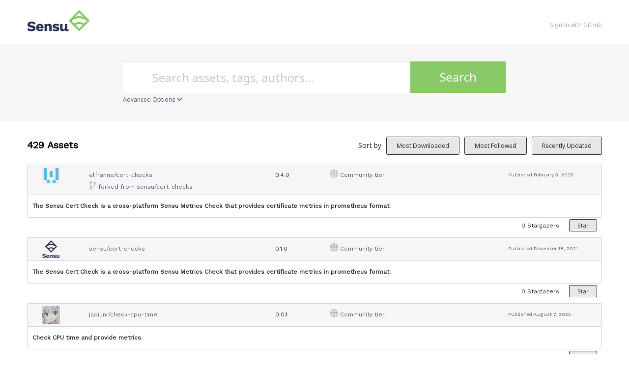

--- FILE ---
content_type: text/html; charset=utf-8
request_url: https://bonsai.sensu.io/assets?tiers%5B%5D=1
body_size: 48471
content:
<!DOCTYPE html>
<html>
  <!--[if lt IE 7]>      <html class="no-js lt-ie9 lt-ie8 lt-ie7"> <![endif]-->
  <!--[if IE 7]>         <html class="no-js lt-ie9 lt-ie8"> <![endif]-->
  <!--[if IE 8]>         <html class="no-js lt-ie9"> <![endif]-->
  <!--[if gt IE 8]><!--> <html class="no-js"> <!--<![endif]-->
  <head>
    <meta name="viewport" content="width=device-width, initial-scale=1.0, minimal-ui">
    <title>Sensu assets | Bonsai asset index - Assets</title>
    <meta name="description" content="Welcome to Bonsai, the Sensu asset index. Bonsai offers popular integrations like the Sensu Slack, InfluxDB, and PagerDuty handlers. Discover, download, and share assets for all your monitoring needs.">
    <link rel="shortcut icon" href="https://bonsai.sensu.io/web-assets/favicon-75c9b70fb98bb8186a765659a32de063983e28c03d14c1c98e535f32f9dd3542.ico" type="image/x-icon">
    <link rel="icon" href="https://bonsai.sensu.io/web-assets/favicon-75c9b70fb98bb8186a765659a32de063983e28c03d14c1c98e535f32f9dd3542.ico" type="image/x-icon">
    <link rel="apple-touch-icon" href="https://bonsai.sensu.io/web-assets/apple-touch-icon-cdc5e74767db69675cf541c143faa0a0fb8d2d857dd478e80f7688b29df340b8.png"/>
    <link rel="stylesheet" media="all" href="/web-assets/application-42312920737d43c3eb7048be8c36428f080f2b41cd8a5044058e7f76abf0b587.css" />

    <link rel="stylesheet" href="https://use.fontawesome.com/releases/v5.7.2/css/all.css">
    <link rel="stylesheet" href="https://use.fontawesome.com/releases/v5.7.2/css/v4-shims.css">

    <!--link href="//netdna.bootstrapcdn.com/font-awesome/4.1.0/css/font-awesome.css" rel="stylesheet" -->

    <link href="//fonts.googleapis.com/css?family=Montserrat:400,700" rel="stylesheet">
    <script src="/web-assets/application-1ddc4e57327d758a730057f93943a24490ab97ce1414953ea7bda78fb7f7d5ba.js"></script>
    <script type="text/javascript" src="//s7.addthis.com/js/300/addthis_widget.js#pubid=ra-558071333389cb6a" async="async"></script>
    <meta name="csrf-param" content="authenticity_token" />
<meta name="csrf-token" content="xAwgz5zwNnHfINSXB46EB6+Vrf0cRsCt4XjJXCvSrFbC21gwivwZ/uTFUwCnd4vn3m4LyV/BTn2u61lIlT2Ouw==" />
    
    
    	<!-- Google Tag Manager -->
	<script>
		(function(w,d,s,l,i){w[l]=w[l]||[];w[l].push({'gtm.start': new Date().getTime(),event:'gtm.js'});var f=d.getElementsByTagName(s)[0], j=d.createElement(s),dl=l!='dataLayer'?'&l='+l:'';j.async=true;j.src='https://www.googletagmanager.com/gtm.js?id='+i+dl;f.parentNode.insertBefore(j,f);
		})(window,document,'script','dataLayer','GTM-5LMSV5W');
	</script>
	<!-- End Google Tag Manager -->

  </head>
  <body class="extensions">
    	<!-- Google Tag Manager (noscript) -->
	<noscript>
		<iframe src="https://www.googletagmanager.com/ns.html?id=GTM-5LMSV5W" height="0" width="0" style="display:none;visibility:hidden"></iframe>
	</noscript>
	<!-- End Google Tag Manager (noscript) -->

    <div class="inner-wrap">
      <header class="globalheader">
        <div class="inner_wrap">
          <div class="logo_and_nav_toggle">
            <a href="/">
              <img class="logoWordmark" src="/web-assets/sensu-logo-horizontal-114b2b2962c8fa72cb5c31f8b897bf8b77ce7a794007e498a7647a6793af0e58.png" />
</a>          </div>
          <nav class="appnav">
  <ul class="mainnav">
      <li class="sign_in_create_account"><a rel="sign_in" href="/sign-in">Sign In with Github</a></li>
  </ul>
</nav>

        </div>
      </header>


      
      <form class="search_form" action="/assets" accept-charset="UTF-8" method="get"><input name="utf8" type="hidden" value="&#x2713;" />
  
  <input type="hidden" name="supported_platform_id" id="supported_platform_id" />
  <div class="search_bar">
    <div class="quick_search">
      <div class="search_field">
        <input type="search" name="q" id="q" placeholder="Search assets, tags, authors…" class="extension_search_textfield" />
      </div>

      <div class="search_button">
        <button type="submit" class="extension_search_button">Search</button>
      </div>

        <div class="advanced_search_toggle">
          <span>Advanced Options <i class="fa fa-chevron-down" id="toggle-arrow"></i></span>
        </div>
    </div>
  </div>

  <div class="advanced_search_body">
    
    <h4> Select Supported Platforms </h4>
    <div class="advanced_search_platforms" >
        <div class="advanced_search_platform">
          <label>
            <input type="checkbox" name="platforms[]" id="platforms_" value="linux" />
            <span>linux</span>
          </label>
        </div>
        <div class="advanced_search_platform">
          <label>
            <input type="checkbox" name="platforms[]" id="platforms_" value="centos" />
            <span>centos</span>
          </label>
        </div>
        <div class="advanced_search_platform">
          <label>
            <input type="checkbox" name="platforms[]" id="platforms_" value="debian" />
            <span>debian</span>
          </label>
        </div>
        <div class="advanced_search_platform">
          <label>
            <input type="checkbox" name="platforms[]" id="platforms_" value="Windows" />
            <span>Windows</span>
          </label>
        </div>
        <div class="advanced_search_platform">
          <label>
            <input type="checkbox" name="platforms[]" id="platforms_" value="alpine" />
            <span>alpine</span>
          </label>
        </div>
        <div class="advanced_search_platform">
          <label>
            <input type="checkbox" name="platforms[]" id="platforms_" value="OSX" />
            <span>OSX</span>
          </label>
        </div>
      <div class = "advanced_search_other_platform">
        <label>Other Platform: </label><input type="text" name="platforms[]" id="platforms_" />
      </div>
    </div>
    

      <h4> Select Supported Architectures </h4>
      <div class="advanced_search_architectures" >
          <div class="advanced_search_architecture">
            <label>
              <input type="checkbox" name="archs[]" id="archs_" value="386" />
              386
            </label>
          </div>
          <div class="advanced_search_architecture">
            <label>
              <input type="checkbox" name="archs[]" id="archs_" value="aarch64" />
              aarch64
            </label>
          </div>
          <div class="advanced_search_architecture">
            <label>
              <input type="checkbox" name="archs[]" id="archs_" value="amd64" />
              amd64
            </label>
          </div>
          <div class="advanced_search_architecture">
            <label>
              <input type="checkbox" name="archs[]" id="archs_" value="any" />
              any
            </label>
          </div>
          <div class="advanced_search_architecture">
            <label>
              <input type="checkbox" name="archs[]" id="archs_" value="arm" />
              arm
            </label>
          </div>
          <div class="advanced_search_architecture">
            <label>
              <input type="checkbox" name="archs[]" id="archs_" value="arm64" />
              arm64
            </label>
          </div>
          <div class="advanced_search_architecture">
            <label>
              <input type="checkbox" name="archs[]" id="archs_" value="armv6" />
              armv6
            </label>
          </div>
          <div class="advanced_search_architecture">
            <label>
              <input type="checkbox" name="archs[]" id="archs_" value="armv7" />
              armv7
            </label>
          </div>
          <div class="advanced_search_architecture">
            <label>
              <input type="checkbox" name="archs[]" id="archs_" value="noarch" />
              noarch
            </label>
          </div>
      </div>

      <h4> Select Tier </h4>
      <div class="advanced_search_architectures" >
          <div class="advanced_search_architecture">
            <label>
              <input type="checkbox" name="tiers[]" id="tiers_" value="1" />
              Community
            </label>
          </div>
          <div class="advanced_search_architecture">
            <label>
              <input type="checkbox" name="tiers[]" id="tiers_" value="4" />
              Enterprise
            </label>
          </div>
          <div class="advanced_search_architecture">
            <label>
              <input type="checkbox" name="tiers[]" id="tiers_" value="2" />
              Supported
            </label>
          </div>
      </div>

    <h4> Github Name </h4>
    <div class="advanced_search_user_name"  style='padding-left: 4.375rem;'>
      <label>Name like: </label><input type="text" name="owner_name" id="owner_name" />
    </div>
    <br style="clear:left;"/>
    
  </div>
</form>


      <div class="container">
        


<div class="page nobg">
  <div class="heading-with-buttons">
    <h2 class="title">
      429 Assets
    </h2>

    <div class="buttons">
      <span>Sort by</span>
      <a class="button radius secondary tiny" href="/assets?order=most_downloaded&amp;tiers%5B%5D=1&amp;tiers%5B%5D=">Most Downloaded</a>
      <a class="button radius secondary tiny" href="/assets?order=most_followed&amp;tiers%5B%5D=1&amp;tiers%5B%5D=">Most Followed</a>
      <a class="button radius secondary tiny" href="/assets?order=recently_updated&amp;tiers%5B%5D=1&amp;tiers%5B%5D=">Recently Updated</a>
    </div>
  </div>

    <ul class="listing"><li itemscope itemtype="http://schema.org/Code">
  <div class="header">
    <div class="header-content">
      <div class="small-1 columns owner">
        <span class="meta">
          <img style="max-height: 36px; max-width: 36px" alt="Elfranne" class="gravatar" src="https://avatars.githubusercontent.com/u/861038?v=4&amp;size=72" />
        </span>
      </div>
      <div class="small-4 columns title">
        <a rel="extension" itemprop="name" href="https://bonsai.sensu.io/assets/elfranne/cert-checks">elfranne/cert-checks</a>
      </div>

      <div class='small-1 columns title version'>
        <span>0.4.0</span>
      </div>

      <span class="small-4 columns title">
        <i class="fa fa-globe"></i>
        <span>Community tier</span>
      </span>
      <span class="small-2 columns title date-modified end">
        <span>Published</span>
        <span itemprop="datePublished">February 3, 2025</span>
      </span>

        <span class="small-12 title">
          <i class="fa fa-code-branch"></i>
          <span>forked from</span>
            <a href="https://bonsai.sensu.io/assets/sensu/cert-checks">sensu/cert-checks</a>
        </span>




    </div>
  </div>
  <div class="body">
    <div class="body-content">
      <p itemprop="description">
        <span>The Sensu Cert Check is a cross-platform Sensu Metrics Check that provides certificate metrics in prometheus format.</span>
      </p>
    </div>
  </div>
  <div class="bottom">
    <div class="bottom-content">
      <ul class="extension_stats">
        <span id="cert-checks-follow-button-list">
          <li id="cert-checks-follow-count">
  <span itemprop="interactionCount">0</span>
  <h5>Stargazers</h5>
</li>
<li id="cert-checks-follow-button">
  <a rel="sign-in-to-follow nofollow" class="button radius tiny secondary follow" title="You must be signed in to star an asset." data-tooltip="true" data-method="put" href="/assets/elfranne/cert-checks/follow?list=true">
    Star
</a></li>

        </span>
      </ul>
    </div>
  </div>
</li>
<li itemscope itemtype="http://schema.org/Code">
  <div class="header">
    <div class="header-content">
      <div class="small-1 columns owner">
        <span class="meta">
          <img style="max-height: 36px; max-width: 36px" alt="sensu" class="gravatar" src="https://avatars2.githubusercontent.com/u/1648901?v=4&amp;size=72" />
        </span>
      </div>
      <div class="small-4 columns title">
        <a rel="extension" itemprop="name" href="https://bonsai.sensu.io/assets/sensu/cert-checks">sensu/cert-checks</a>
      </div>

      <div class='small-1 columns title version'>
        <span>0.1.0</span>
      </div>

      <span class="small-4 columns title">
        <i class="fa fa-globe"></i>
        <span>Community tier</span>
      </span>
      <span class="small-2 columns title date-modified end">
        <span>Published</span>
        <span itemprop="datePublished">December 18, 2021</span>
      </span>




    </div>
  </div>
  <div class="body">
    <div class="body-content">
      <p itemprop="description">
        <span>The Sensu Cert Check is a cross-platform Sensu Metrics Check that provides certificate metrics in prometheus format.</span>
      </p>
    </div>
  </div>
  <div class="bottom">
    <div class="bottom-content">
      <ul class="extension_stats">
        <span id="cert-checks-follow-button-list">
          <li id="cert-checks-follow-count">
  <span itemprop="interactionCount">0</span>
  <h5>Stargazers</h5>
</li>
<li id="cert-checks-follow-button">
  <a rel="sign-in-to-follow nofollow" class="button radius tiny secondary follow" title="You must be signed in to star an asset." data-tooltip="true" data-method="put" href="/assets/sensu/cert-checks/follow?list=true">
    Star
</a></li>

        </span>
      </ul>
    </div>
  </div>
</li>
<li itemscope itemtype="http://schema.org/Code">
  <div class="header">
    <div class="header-content">
      <div class="small-1 columns owner">
        <span class="meta">
          <img style="max-height: 36px; max-width: 36px" alt="KOHMURA Jin" class="gravatar" src="https://avatars.githubusercontent.com/u/19828725?v=4&amp;size=72" />
        </span>
      </div>
      <div class="small-4 columns title">
        <a rel="extension" itemprop="name" href="https://bonsai.sensu.io/assets/jadiunr/check-cpu-time">jadiunr/check-cpu-time</a>
      </div>

      <div class='small-1 columns title version'>
        <span>0.0.1</span>
      </div>

      <span class="small-4 columns title">
        <i class="fa fa-globe"></i>
        <span>Community tier</span>
      </span>
      <span class="small-2 columns title date-modified end">
        <span>Published</span>
        <span itemprop="datePublished">August 7, 2022</span>
      </span>




    </div>
  </div>
  <div class="body">
    <div class="body-content">
      <p itemprop="description">
        <span>Check CPU time and provide metrics.</span>
      </p>
    </div>
  </div>
  <div class="bottom">
    <div class="bottom-content">
      <ul class="extension_stats">
        <span id="check-cpu-time-follow-button-list">
          <li id="check-cpu-time-follow-count">
  <span itemprop="interactionCount">0</span>
  <h5>Stargazers</h5>
</li>
<li id="check-cpu-time-follow-button">
  <a rel="sign-in-to-follow nofollow" class="button radius tiny secondary follow" title="You must be signed in to star an asset." data-tooltip="true" data-method="put" href="/assets/jadiunr/check-cpu-time/follow?list=true">
    Star
</a></li>

        </span>
      </ul>
    </div>
  </div>
</li>
<li itemscope itemtype="http://schema.org/Code">
  <div class="header">
    <div class="header-content">
      <div class="small-1 columns owner">
        <span class="meta">
          <img style="max-height: 36px; max-width: 36px" alt="Todd Campbell" class="gravatar" src="https://avatars.githubusercontent.com/u/5530473?v=4&amp;size=72" />
        </span>
      </div>
      <div class="small-4 columns title">
        <a rel="extension" itemprop="name" href="https://bonsai.sensu.io/assets/nixwiz/check-cpu-usage">nixwiz/check-cpu-usage</a>
      </div>

      <div class='small-1 columns title version'>
        <span>0.2.3</span>
      </div>

      <span class="small-4 columns title">
        <i class="fa fa-globe"></i>
        <span>Community tier</span>
      </span>
      <span class="small-2 columns title date-modified end">
        <span>Published</span>
        <span itemprop="datePublished">February 11, 2025</span>
      </span>




    </div>
  </div>
  <div class="body">
    <div class="body-content">
      <p itemprop="description">
        <span>Simple cross-platform CPU usage check</span>
      </p>
    </div>
  </div>
  <div class="bottom">
    <div class="bottom-content">
      <ul class="extension_stats">
        <span id="check-cpu-usage-follow-button-list">
          <li id="check-cpu-usage-follow-count">
  <span itemprop="interactionCount">1</span>
  <h5>Stargazer</h5>
</li>
<li id="check-cpu-usage-follow-button">
  <a rel="sign-in-to-follow nofollow" class="button radius tiny secondary follow" title="You must be signed in to star an asset." data-tooltip="true" data-method="put" href="/assets/nixwiz/check-cpu-usage/follow?list=true">
    Star
</a></li>

        </span>
      </ul>
    </div>
  </div>
</li>
<li itemscope itemtype="http://schema.org/Code">
  <div class="header">
    <div class="header-content">
      <div class="small-1 columns owner">
        <span class="meta">
          <img style="max-height: 36px; max-width: 36px" alt="Elfranne" class="gravatar" src="https://avatars.githubusercontent.com/u/861038?v=4&amp;size=72" />
        </span>
      </div>
      <div class="small-4 columns title">
        <a rel="extension" itemprop="name" href="https://bonsai.sensu.io/assets/elfranne/check-cpu-usage">elfranne/check-cpu-usage</a>
      </div>

      <div class='small-1 columns title version'>
        <span>0.2.4</span>
      </div>

      <span class="small-4 columns title">
        <i class="fa fa-globe"></i>
        <span>Community tier</span>
      </span>
      <span class="small-2 columns title date-modified end">
        <span>Published</span>
        <span itemprop="datePublished">July 10, 2023</span>
      </span>

        <span class="small-12 title">
          <i class="fa fa-code-branch"></i>
          <span>forked from</span>
            <a href="https://bonsai.sensu.io/assets/sensu/check-cpu-usage">sensu/check-cpu-usage</a>
        </span>




    </div>
  </div>
  <div class="body">
    <div class="body-content">
      <p itemprop="description">
        <span>Simple cross-platform CPU usage check</span>
      </p>
    </div>
  </div>
  <div class="bottom">
    <div class="bottom-content">
      <ul class="extension_stats">
        <span id="check-cpu-usage-follow-button-list">
          <li id="check-cpu-usage-follow-count">
  <span itemprop="interactionCount">0</span>
  <h5>Stargazers</h5>
</li>
<li id="check-cpu-usage-follow-button">
  <a rel="sign-in-to-follow nofollow" class="button radius tiny secondary follow" title="You must be signed in to star an asset." data-tooltip="true" data-method="put" href="/assets/elfranne/check-cpu-usage/follow?list=true">
    Star
</a></li>

        </span>
      </ul>
    </div>
  </div>
</li>
<li itemscope itemtype="http://schema.org/Code">
  <div class="header">
    <div class="header-content">
      <div class="small-1 columns owner">
        <span class="meta">
          <img style="max-height: 36px; max-width: 36px" alt="Spencer Brower" class="gravatar" src="https://avatars.githubusercontent.com/u/6729162?v=4&amp;size=72" />
        </span>
      </div>
      <div class="small-4 columns title">
        <a rel="extension" itemprop="name" href="https://bonsai.sensu.io/assets/sbrow/check-cpu-usage">sbrow/check-cpu-usage</a>
      </div>

      <div class='small-1 columns title version'>
        <span>0.2.4</span>
      </div>

      <span class="small-4 columns title">
        <i class="fa fa-globe"></i>
        <span>Community tier</span>
      </span>
      <span class="small-2 columns title date-modified end">
        <span>Published</span>
        <span itemprop="datePublished">May 31, 2021</span>
      </span>

        <span class="small-12 title">
          <i class="fa fa-code-branch"></i>
          <span>forked from</span>
            <a href="https://bonsai.sensu.io/assets/sensu/check-cpu-usage">sensu/check-cpu-usage</a>
        </span>




    </div>
  </div>
  <div class="body">
    <div class="body-content">
      <p itemprop="description">
        <span>Simple cross-platform CPU usage check</span>
      </p>
    </div>
  </div>
  <div class="bottom">
    <div class="bottom-content">
      <ul class="extension_stats">
        <span id="check-cpu-usage-follow-button-list">
          <li id="check-cpu-usage-follow-count">
  <span itemprop="interactionCount">0</span>
  <h5>Stargazers</h5>
</li>
<li id="check-cpu-usage-follow-button">
  <a rel="sign-in-to-follow nofollow" class="button radius tiny secondary follow" title="You must be signed in to star an asset." data-tooltip="true" data-method="put" href="/assets/sbrow/check-cpu-usage/follow?list=true">
    Star
</a></li>

        </span>
      </ul>
    </div>
  </div>
</li>
<li itemscope itemtype="http://schema.org/Code">
  <div class="header">
    <div class="header-content">
      <div class="small-1 columns owner">
        <span class="meta">
          <img style="max-height: 36px; max-width: 36px" alt="sensu" class="gravatar" src="https://avatars2.githubusercontent.com/u/1648901?v=4&amp;size=72" />
        </span>
      </div>
      <div class="small-4 columns title">
        <a rel="extension" itemprop="name" href="https://bonsai.sensu.io/assets/sensu/check-cpu-usage">sensu/check-cpu-usage</a>
      </div>

      <div class='small-1 columns title version'>
        <span>0.2.3</span>
      </div>

      <span class="small-4 columns title">
        <i class="fa fa-globe"></i>
        <span>Community tier</span>
      </span>
      <span class="small-2 columns title date-modified end">
        <span>Published</span>
        <span itemprop="datePublished">February 11, 2025</span>
      </span>




    </div>
  </div>
  <div class="body">
    <div class="body-content">
      <p itemprop="description">
        <span>Simple cross-platform CPU usage check</span>
      </p>
    </div>
  </div>
  <div class="bottom">
    <div class="bottom-content">
      <ul class="extension_stats">
        <span id="check-cpu-usage-follow-button-list">
          <li id="check-cpu-usage-follow-count">
  <span itemprop="interactionCount">1</span>
  <h5>Stargazer</h5>
</li>
<li id="check-cpu-usage-follow-button">
  <a rel="sign-in-to-follow nofollow" class="button radius tiny secondary follow" title="You must be signed in to star an asset." data-tooltip="true" data-method="put" href="/assets/sensu/check-cpu-usage/follow?list=true">
    Star
</a></li>

        </span>
      </ul>
    </div>
  </div>
</li>
<li itemscope itemtype="http://schema.org/Code">
  <div class="header">
    <div class="header-content">
      <div class="small-1 columns owner">
        <span class="meta">
          <img style="max-height: 36px; max-width: 36px" alt="KOHMURA Jin" class="gravatar" src="https://avatars.githubusercontent.com/u/19828725?v=4&amp;size=72" />
        </span>
      </div>
      <div class="small-4 columns title">
        <a rel="extension" itemprop="name" href="https://bonsai.sensu.io/assets/jadiunr/check-disk-io">jadiunr/check-disk-io</a>
      </div>

      <div class='small-1 columns title version'>
        <span>0.1.0</span>
      </div>

      <span class="small-4 columns title">
        <i class="fa fa-globe"></i>
        <span>Community tier</span>
      </span>
      <span class="small-2 columns title date-modified end">
        <span>Published</span>
        <span itemprop="datePublished">February 21, 2022</span>
      </span>




    </div>
  </div>
  <div class="body">
    <div class="body-content">
      <p itemprop="description">
        <span>Check disk IO and provide metrics</span>
      </p>
    </div>
  </div>
  <div class="bottom">
    <div class="bottom-content">
      <ul class="extension_stats">
        <span id="check-disk-io-follow-button-list">
          <li id="check-disk-io-follow-count">
  <span itemprop="interactionCount">1</span>
  <h5>Stargazer</h5>
</li>
<li id="check-disk-io-follow-button">
  <a rel="sign-in-to-follow nofollow" class="button radius tiny secondary follow" title="You must be signed in to star an asset." data-tooltip="true" data-method="put" href="/assets/jadiunr/check-disk-io/follow?list=true">
    Star
</a></li>

        </span>
      </ul>
    </div>
  </div>
</li>
<li itemscope itemtype="http://schema.org/Code">
  <div class="header">
    <div class="header-content">
      <div class="small-1 columns owner">
        <span class="meta">
          <img style="max-height: 36px; max-width: 36px" alt="Nicolai Mollerup" class="gravatar" src="https://avatars.githubusercontent.com/u/8983878?v=4&amp;size=72" />
        </span>
      </div>
      <div class="small-4 columns title">
        <a rel="extension" itemprop="name" href="https://bonsai.sensu.io/assets/nmollerup/check-disk-usage">nmollerup/check-disk-usage</a>
      </div>

      <div class='small-1 columns title version'>
        <span>0.8.5</span>
      </div>

      <span class="small-4 columns title">
        <i class="fa fa-globe"></i>
        <span>Community tier</span>
      </span>
      <span class="small-2 columns title date-modified end">
        <span>Published</span>
        <span itemprop="datePublished">December 8, 2025</span>
      </span>

        <span class="small-12 title">
          <i class="fa fa-code-branch"></i>
          <span>forked from</span>
            <a href="https://bonsai.sensu.io/assets/sensu/check-disk-usage">sensu/check-disk-usage</a>
        </span>




    </div>
  </div>
  <div class="body">
    <div class="body-content">
      <p itemprop="description">
        <span>Disk usage check supporting inode checks</span>
      </p>
    </div>
  </div>
  <div class="bottom">
    <div class="bottom-content">
      <ul class="extension_stats">
        <span id="check-disk-usage-follow-button-list">
          <li id="check-disk-usage-follow-count">
  <span itemprop="interactionCount">2</span>
  <h5>Stargazers</h5>
</li>
<li id="check-disk-usage-follow-button">
  <a rel="sign-in-to-follow nofollow" class="button radius tiny secondary follow" title="You must be signed in to star an asset." data-tooltip="true" data-method="put" href="/assets/nmollerup/check-disk-usage/follow?list=true">
    Star
</a></li>

        </span>
      </ul>
    </div>
  </div>
</li>
<li itemscope itemtype="http://schema.org/Code">
  <div class="header">
    <div class="header-content">
      <div class="small-1 columns owner">
        <span class="meta">
          <img style="max-height: 36px; max-width: 36px" alt="" class="gravatar" src="https://avatars.githubusercontent.com/u/12804054?v=4&amp;size=72" />
        </span>
      </div>
      <div class="small-4 columns title">
        <a rel="extension" itemprop="name" href="https://bonsai.sensu.io/assets/feebles303/check-disk-usage">feebles303/check-disk-usage</a>
      </div>

      <div class='small-1 columns title version'>
        <span>0.8.4</span>
      </div>

      <span class="small-4 columns title">
        <i class="fa fa-globe"></i>
        <span>Community tier</span>
      </span>
      <span class="small-2 columns title date-modified end">
        <span>Published</span>
        <span itemprop="datePublished">August 29, 2024</span>
      </span>

        <span class="small-12 title">
          <i class="fa fa-code-branch"></i>
          <span>forked from</span>
            <a href="https://bonsai.sensu.io/assets/nmollerup/check-disk-usage">nmollerup/check-disk-usage</a>
        </span>




    </div>
  </div>
  <div class="body">
    <div class="body-content">
      <p itemprop="description">
        <span>Simple cross-platform disk usage check</span>
      </p>
    </div>
  </div>
  <div class="bottom">
    <div class="bottom-content">
      <ul class="extension_stats">
        <span id="check-disk-usage-follow-button-list">
          <li id="check-disk-usage-follow-count">
  <span itemprop="interactionCount">0</span>
  <h5>Stargazers</h5>
</li>
<li id="check-disk-usage-follow-button">
  <a rel="sign-in-to-follow nofollow" class="button radius tiny secondary follow" title="You must be signed in to star an asset." data-tooltip="true" data-method="put" href="/assets/feebles303/check-disk-usage/follow?list=true">
    Star
</a></li>

        </span>
      </ul>
    </div>
  </div>
</li>
<li itemscope itemtype="http://schema.org/Code">
  <div class="header">
    <div class="header-content">
      <div class="small-1 columns owner">
        <span class="meta">
          <img style="max-height: 36px; max-width: 36px" alt="KOHMURA Jin" class="gravatar" src="https://avatars.githubusercontent.com/u/19828725?v=4&amp;size=72" />
        </span>
      </div>
      <div class="small-4 columns title">
        <a rel="extension" itemprop="name" href="https://bonsai.sensu.io/assets/jadiunr/check-disk-usage">jadiunr/check-disk-usage</a>
      </div>

      <div class='small-1 columns title version'>
        <span>0.6.1</span>
      </div>

      <span class="small-4 columns title">
        <i class="fa fa-globe"></i>
        <span>Community tier</span>
      </span>
      <span class="small-2 columns title date-modified end">
        <span>Published</span>
        <span itemprop="datePublished">February 11, 2022</span>
      </span>

        <span class="small-12 title">
          <i class="fa fa-code-branch"></i>
          <span>forked from</span>
            <a href="https://bonsai.sensu.io/assets/sensu/check-disk-usage">sensu/check-disk-usage</a>
        </span>




    </div>
  </div>
  <div class="body">
    <div class="body-content">
      <p itemprop="description">
        <span>Simple cross-platform disk usage check</span>
      </p>
    </div>
  </div>
  <div class="bottom">
    <div class="bottom-content">
      <ul class="extension_stats">
        <span id="check-disk-usage-follow-button-list">
          <li id="check-disk-usage-follow-count">
  <span itemprop="interactionCount">0</span>
  <h5>Stargazers</h5>
</li>
<li id="check-disk-usage-follow-button">
  <a rel="sign-in-to-follow nofollow" class="button radius tiny secondary follow" title="You must be signed in to star an asset." data-tooltip="true" data-method="put" href="/assets/jadiunr/check-disk-usage/follow?list=true">
    Star
</a></li>

        </span>
      </ul>
    </div>
  </div>
</li>
<li itemscope itemtype="http://schema.org/Code">
  <div class="header">
    <div class="header-content">
      <div class="small-1 columns owner">
        <span class="meta">
          <img style="max-height: 36px; max-width: 36px" alt="Todd Campbell" class="gravatar" src="https://avatars.githubusercontent.com/u/5530473?v=4&amp;size=72" />
        </span>
      </div>
      <div class="small-4 columns title">
        <a rel="extension" itemprop="name" href="https://bonsai.sensu.io/assets/nixwiz/check-disk-usage">nixwiz/check-disk-usage</a>
      </div>

      <div class='small-1 columns title version'>
        <span>0.7.0</span>
      </div>

      <span class="small-4 columns title">
        <i class="fa fa-globe"></i>
        <span>Community tier</span>
      </span>
      <span class="small-2 columns title date-modified end">
        <span>Published</span>
        <span itemprop="datePublished">April 6, 2022</span>
      </span>




    </div>
  </div>
  <div class="body">
    <div class="body-content">
      <p itemprop="description">
        <span>Simple cross-platform disk usage check</span>
      </p>
    </div>
  </div>
  <div class="bottom">
    <div class="bottom-content">
      <ul class="extension_stats">
        <span id="check-disk-usage-follow-button-list">
          <li id="check-disk-usage-follow-count">
  <span itemprop="interactionCount">3</span>
  <h5>Stargazers</h5>
</li>
<li id="check-disk-usage-follow-button">
  <a rel="sign-in-to-follow nofollow" class="button radius tiny secondary follow" title="You must be signed in to star an asset." data-tooltip="true" data-method="put" href="/assets/nixwiz/check-disk-usage/follow?list=true">
    Star
</a></li>

        </span>
      </ul>
    </div>
  </div>
</li>
<li itemscope itemtype="http://schema.org/Code">
  <div class="header">
    <div class="header-content">
      <div class="small-1 columns owner">
        <span class="meta">
          <img style="max-height: 36px; max-width: 36px" alt="Barry O&#39;Rourke" class="gravatar" src="https://avatars.githubusercontent.com/u/981742?v=4&amp;size=72" />
        </span>
      </div>
      <div class="small-4 columns title">
        <a rel="extension" itemprop="name" href="https://bonsai.sensu.io/assets/barryorourke/check-elasticsearch-health">barryorourke/check-elasticsearch-health</a>
      </div>

      <div class='small-1 columns title version'>
        <span>0.0.2</span>
      </div>

      <span class="small-4 columns title">
        <i class="fa fa-globe"></i>
        <span>Community tier</span>
      </span>
      <span class="small-2 columns title date-modified end">
        <span>Published</span>
        <span itemprop="datePublished">April 21, 2021</span>
      </span>




    </div>
  </div>
  <div class="body">
    <div class="body-content">
      <p itemprop="description">
        <span>a simple Elasticsearch health check written in Go</span>
      </p>
    </div>
  </div>
  <div class="bottom">
    <div class="bottom-content">
      <ul class="extension_stats">
        <span id="check-elasticsearch-health-follow-button-list">
          <li id="check-elasticsearch-health-follow-count">
  <span itemprop="interactionCount">0</span>
  <h5>Stargazers</h5>
</li>
<li id="check-elasticsearch-health-follow-button">
  <a rel="sign-in-to-follow nofollow" class="button radius tiny secondary follow" title="You must be signed in to star an asset." data-tooltip="true" data-method="put" href="/assets/barryorourke/check-elasticsearch-health/follow?list=true">
    Star
</a></li>

        </span>
      </ul>
    </div>
  </div>
</li>
<li itemscope itemtype="http://schema.org/Code">
  <div class="header">
    <div class="header-content">
      <div class="small-1 columns owner">
        <span class="meta">
          <img style="max-height: 36px; max-width: 36px" alt="Elfranne" class="gravatar" src="https://avatars.githubusercontent.com/u/861038?v=4&amp;size=72" />
        </span>
      </div>
      <div class="small-4 columns title">
        <a rel="extension" itemprop="name" href="https://bonsai.sensu.io/assets/elfranne/check-haproxy-endpoint">elfranne/check-haproxy-endpoint</a>
      </div>

      <div class='small-1 columns title version'>
        <span>0.3.2</span>
      </div>

      <span class="small-4 columns title">
        <i class="fa fa-globe"></i>
        <span>Community tier</span>
      </span>
      <span class="small-2 columns title date-modified end">
        <span>Published</span>
        <span itemprop="datePublished">February 24, 2025</span>
      </span>




    </div>
  </div>
  <div class="body">
    <div class="body-content">
      <p itemprop="description">
        <span>Check health of Haproxy Backends/Services</span>
      </p>
    </div>
  </div>
  <div class="bottom">
    <div class="bottom-content">
      <ul class="extension_stats">
        <span id="check-haproxy-endpoint-follow-button-list">
          <li id="check-haproxy-endpoint-follow-count">
  <span itemprop="interactionCount">1</span>
  <h5>Stargazer</h5>
</li>
<li id="check-haproxy-endpoint-follow-button">
  <a rel="sign-in-to-follow nofollow" class="button radius tiny secondary follow" title="You must be signed in to star an asset." data-tooltip="true" data-method="put" href="/assets/elfranne/check-haproxy-endpoint/follow?list=true">
    Star
</a></li>

        </span>
      </ul>
    </div>
  </div>
</li>
<li itemscope itemtype="http://schema.org/Code">
  <div class="header">
    <div class="header-content">
      <div class="small-1 columns owner">
        <span class="meta">
          <img style="max-height: 36px; max-width: 36px" alt="mnx-solutions" class="gravatar" src="https://avatars.githubusercontent.com/u/739775?v=4&amp;size=72" />
        </span>
      </div>
      <div class="small-4 columns title">
        <a rel="extension" itemprop="name" href="https://bonsai.sensu.io/assets/mnx-solutions/check-idle-apache">mnx-solutions/check-idle-apache</a>
      </div>

      <div class='small-1 columns title version'>
        <span>0.1.1</span>
      </div>

      <span class="small-4 columns title">
        <i class="fa fa-globe"></i>
        <span>Community tier</span>
      </span>
      <span class="small-2 columns title date-modified end">
        <span>Published</span>
        <span itemprop="datePublished">September 22, 2023</span>
      </span>




    </div>
  </div>
  <div class="body">
    <div class="body-content">
      <p itemprop="description">
        <span>Monitors apache idle worker count</span>
      </p>
    </div>
  </div>
  <div class="bottom">
    <div class="bottom-content">
      <ul class="extension_stats">
        <span id="check-idle-apache-follow-button-list">
          <li id="check-idle-apache-follow-count">
  <span itemprop="interactionCount">0</span>
  <h5>Stargazers</h5>
</li>
<li id="check-idle-apache-follow-button">
  <a rel="sign-in-to-follow nofollow" class="button radius tiny secondary follow" title="You must be signed in to star an asset." data-tooltip="true" data-method="put" href="/assets/mnx-solutions/check-idle-apache/follow?list=true">
    Star
</a></li>

        </span>
      </ul>
    </div>
  </div>
</li>
<li itemscope itemtype="http://schema.org/Code">
  <div class="header">
    <div class="header-content">
      <div class="small-1 columns owner">
        <span class="meta">
          <img style="max-height: 36px; max-width: 36px" alt="KOHMURA Jin" class="gravatar" src="https://avatars.githubusercontent.com/u/19828725?v=4&amp;size=72" />
        </span>
      </div>
      <div class="small-4 columns title">
        <a rel="extension" itemprop="name" href="https://bonsai.sensu.io/assets/jadiunr/check-load">jadiunr/check-load</a>
      </div>

      <div class='small-1 columns title version'>
        <span>0.1.0</span>
      </div>

      <span class="small-4 columns title">
        <i class="fa fa-globe"></i>
        <span>Community tier</span>
      </span>
      <span class="small-2 columns title date-modified end">
        <span>Published</span>
        <span itemprop="datePublished">February 17, 2022</span>
      </span>




    </div>
  </div>
  <div class="body">
    <div class="body-content">
      <p itemprop="description">
        <span>Simple cross-platform load average check</span>
      </p>
    </div>
  </div>
  <div class="bottom">
    <div class="bottom-content">
      <ul class="extension_stats">
        <span id="check-load-follow-button-list">
          <li id="check-load-follow-count">
  <span itemprop="interactionCount">0</span>
  <h5>Stargazers</h5>
</li>
<li id="check-load-follow-button">
  <a rel="sign-in-to-follow nofollow" class="button radius tiny secondary follow" title="You must be signed in to star an asset." data-tooltip="true" data-method="put" href="/assets/jadiunr/check-load/follow?list=true">
    Star
</a></li>

        </span>
      </ul>
    </div>
  </div>
</li>
<li itemscope itemtype="http://schema.org/Code">
  <div class="header">
    <div class="header-content">
      <div class="small-1 columns owner">
        <span class="meta">
          <img style="max-height: 36px; max-width: 36px" alt="sensu" class="gravatar" src="https://avatars2.githubusercontent.com/u/1648901?v=4&amp;size=72" />
        </span>
      </div>
      <div class="small-4 columns title">
        <a rel="extension" itemprop="name" href="https://bonsai.sensu.io/assets/sensu/check-memory-usage">sensu/check-memory-usage</a>
      </div>

      <div class='small-1 columns title version'>
        <span>0.2.2</span>
      </div>

      <span class="small-4 columns title">
        <i class="fa fa-globe"></i>
        <span>Community tier</span>
      </span>
      <span class="small-2 columns title date-modified end">
        <span>Published</span>
        <span itemprop="datePublished">March 31, 2021</span>
      </span>




    </div>
  </div>
  <div class="body">
    <div class="body-content">
      <p itemprop="description">
        <span>Simple cross-platform memory and swap usage checks</span>
      </p>
    </div>
  </div>
  <div class="bottom">
    <div class="bottom-content">
      <ul class="extension_stats">
        <span id="check-memory-usage-follow-button-list">
          <li id="check-memory-usage-follow-count">
  <span itemprop="interactionCount">0</span>
  <h5>Stargazers</h5>
</li>
<li id="check-memory-usage-follow-button">
  <a rel="sign-in-to-follow nofollow" class="button radius tiny secondary follow" title="You must be signed in to star an asset." data-tooltip="true" data-method="put" href="/assets/sensu/check-memory-usage/follow?list=true">
    Star
</a></li>

        </span>
      </ul>
    </div>
  </div>
</li>
<li itemscope itemtype="http://schema.org/Code">
  <div class="header">
    <div class="header-content">
      <div class="small-1 columns owner">
        <span class="meta">
          <img style="max-height: 36px; max-width: 36px" alt="Khanh Hong Pham" class="gravatar" src="https://avatars1.githubusercontent.com/u/34709269?v=4&amp;size=72" />
        </span>
      </div>
      <div class="small-4 columns title">
        <a rel="extension" itemprop="name" href="https://bonsai.sensu.io/assets/khanhhongpham/check-memory-usage">khanhhongpham/check-memory-usage</a>
      </div>

      <div class='small-1 columns title version'>
        <span></span>
      </div>

      <span class="small-4 columns title">
        <i class="fa fa-globe"></i>
        <span>Community tier</span>
      </span>
      <span class="small-2 columns title date-modified end">
        <span>Published</span>
        <span itemprop="datePublished">January 16, 2021</span>
      </span>

        <span class="small-12 title">
          <i class="fa fa-code-branch"></i>
          <span>forked from</span>
            <a href="https://bonsai.sensu.io/assets/nixwiz/check-memory-usage">nixwiz/check-memory-usage</a>
        </span>




    </div>
  </div>
  <div class="body">
    <div class="body-content">
      <p itemprop="description">
        <span>Simple cross-platform memory and swap usage checks</span>
      </p>
    </div>
  </div>
  <div class="bottom">
    <div class="bottom-content">
      <ul class="extension_stats">
        <span id="check-memory-usage-follow-button-list">
          <li id="check-memory-usage-follow-count">
  <span itemprop="interactionCount">0</span>
  <h5>Stargazers</h5>
</li>
<li id="check-memory-usage-follow-button">
  <a rel="sign-in-to-follow nofollow" class="button radius tiny secondary follow" title="You must be signed in to star an asset." data-tooltip="true" data-method="put" href="/assets/khanhhongpham/check-memory-usage/follow?list=true">
    Star
</a></li>

        </span>
      </ul>
    </div>
  </div>
</li>
<li itemscope itemtype="http://schema.org/Code">
  <div class="header">
    <div class="header-content">
      <div class="small-1 columns owner">
        <span class="meta">
          <img style="max-height: 36px; max-width: 36px" alt="Todd Campbell" class="gravatar" src="https://avatars.githubusercontent.com/u/5530473?v=4&amp;size=72" />
        </span>
      </div>
      <div class="small-4 columns title">
        <a rel="extension" itemprop="name" href="https://bonsai.sensu.io/assets/nixwiz/check-memory-usage">nixwiz/check-memory-usage</a>
      </div>

      <div class='small-1 columns title version'>
        <span>0.2.2</span>
      </div>

      <span class="small-4 columns title">
        <i class="fa fa-globe"></i>
        <span>Community tier</span>
      </span>
      <span class="small-2 columns title date-modified end">
        <span>Published</span>
        <span itemprop="datePublished">March 31, 2021</span>
      </span>




    </div>
  </div>
  <div class="body">
    <div class="body-content">
      <p itemprop="description">
        <span>Simple cross-platform memory and swap usage checks</span>
      </p>
    </div>
  </div>
  <div class="bottom">
    <div class="bottom-content">
      <ul class="extension_stats">
        <span id="check-memory-usage-follow-button-list">
          <li id="check-memory-usage-follow-count">
  <span itemprop="interactionCount">1</span>
  <h5>Stargazer</h5>
</li>
<li id="check-memory-usage-follow-button">
  <a rel="sign-in-to-follow nofollow" class="button radius tiny secondary follow" title="You must be signed in to star an asset." data-tooltip="true" data-method="put" href="/assets/nixwiz/check-memory-usage/follow?list=true">
    Star
</a></li>

        </span>
      </ul>
    </div>
  </div>
</li>
<li itemscope itemtype="http://schema.org/Code">
  <div class="header">
    <div class="header-content">
      <div class="small-1 columns owner">
        <span class="meta">
          <img style="max-height: 36px; max-width: 36px" alt="KOHMURA Jin" class="gravatar" src="https://avatars.githubusercontent.com/u/19828725?v=4&amp;size=72" />
        </span>
      </div>
      <div class="small-4 columns title">
        <a rel="extension" itemprop="name" href="https://bonsai.sensu.io/assets/jadiunr/check-memory-usage-extended">jadiunr/check-memory-usage-extended</a>
      </div>

      <div class='small-1 columns title version'>
        <span>0.0.2</span>
      </div>

      <span class="small-4 columns title">
        <i class="fa fa-globe"></i>
        <span>Community tier</span>
      </span>
      <span class="small-2 columns title date-modified end">
        <span>Published</span>
        <span itemprop="datePublished">August 31, 2022</span>
      </span>




    </div>
  </div>
  <div class="body">
    <div class="body-content">
      <p itemprop="description">
        <span>Check memory/swap usage and provide more detailed metrics.</span>
      </p>
    </div>
  </div>
  <div class="bottom">
    <div class="bottom-content">
      <ul class="extension_stats">
        <span id="check-memory-usage-extended-follow-button-list">
          <li id="check-memory-usage-extended-follow-count">
  <span itemprop="interactionCount">0</span>
  <h5>Stargazers</h5>
</li>
<li id="check-memory-usage-extended-follow-button">
  <a rel="sign-in-to-follow nofollow" class="button radius tiny secondary follow" title="You must be signed in to star an asset." data-tooltip="true" data-method="put" href="/assets/jadiunr/check-memory-usage-extended/follow?list=true">
    Star
</a></li>

        </span>
      </ul>
    </div>
  </div>
</li>
</ul>
      <ul class="pagination">
    
    
        <li class=" current">
  <a href="/assets?tiers%5B%5D=1&amp;tiers%5B%5D=">1</a>
</li>

        <li class="">
  <a rel="next" href="/assets?page=2&amp;tiers%5B%5D=1&amp;tiers%5B%5D=">2</a>
</li>

        <li class="">
  <a href="/assets?page=3&amp;tiers%5B%5D=1&amp;tiers%5B%5D=">3</a>
</li>

        <li class="">
  <a href="/assets?page=4&amp;tiers%5B%5D=1&amp;tiers%5B%5D=">4</a>
</li>

        <li class="">
  <a href="/assets?page=5&amp;tiers%5B%5D=1&amp;tiers%5B%5D=">5</a>
</li>

        <li class="unavailable"><a href="#">&hellip;</a></li>

    <li>
  <a rel="next" href="/assets?page=2&amp;tiers%5B%5D=1&amp;tiers%5B%5D=">Next &rsaquo;</a>
</li>

    <li>
  <a href="/assets?page=22&amp;tiers%5B%5D=1&amp;tiers%5B%5D=">Last &raquo;</a>
</li>

  </ul>

</div>

      </div>

      <footer class="app-footer">
        

        <section class="subfooter-communication">
          <div class='row'>
            <div class="follow" id="follow">
              <a class="ext-gh" data-toggle="tooltip" href="https://github.com/sensu/" title="GitHub">
                <i class="fa fa-github"></i>
                <span class="text-label"></span>
              </a>
              <a href="http://slack.sensu.io/">
                <i class="fa fa-slack"></i>
                <span class="text-label"></span>
              </a>
              <a href="https://twitter.com/sensu">
                <i class="fa fa-twitter"></i>
                <span class="text-label"></span>
              </a>
            </div>
          </div>
          <div class='row'>
            <div class="footer-links">
              <a href="http://sensu.io/">Sensu.io</a>
              <a href="/assets">Asset Directory</a>
              <a href="/contributors">User List</a>
              <a href="https://github.com/sensu/bonsai-asset-index/issues">Issues</a>
            </div>
          </div>
        </section>

        <section class="footer-area">
          <div class="row text-center">
            <div class="copyright">Made with #monitoringlove by Sensu, Inc. © 2013-2019</div>
          </div>
        </section>
      </footer>

    

  </body>
</html>

